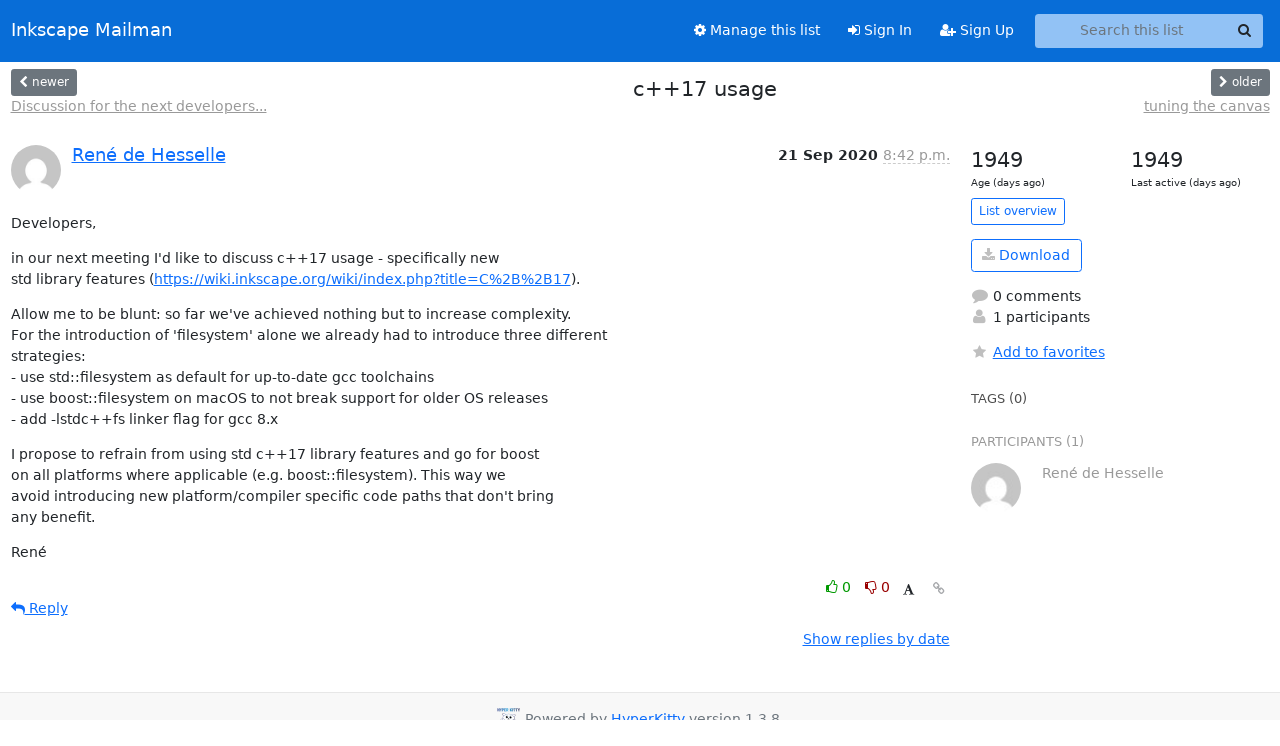

--- FILE ---
content_type: text/html; charset=utf-8
request_url: https://lists.inkscape.org/hyperkitty/list/inkscape-devel@lists.inkscape.org/thread/LWVFO3Y3UI33D6JVTCNP3JBVM4DFO76W/
body_size: 17900
content:





<!DOCTYPE HTML>
<html>
    <head>
        <meta http-equiv="Content-Type" content="text/html; charset=UTF-8" />
        <meta name="viewport" content="width=device-width, initial-scale=1.0" />
        <meta name="ROBOTS" content="INDEX, FOLLOW" />
        <title>
c++17 usage - Inkscape Devel - Inkscape Mailman
</title>
        <meta name="author" content="" />
        <meta name="dc.language" content="en" />
        <link rel="shortcut icon" href="/static/hyperkitty/img/favicon.ico" />
        <link rel="stylesheet" href="/static/hyperkitty/libs/jquery/smoothness/jquery-ui-1.13.1.min.css" type="text/css" media="all" />
        <link rel="stylesheet" href="/static/hyperkitty/libs/fonts/font-awesome/css/font-awesome.min.css" type="text/css" media="all" />
        <link rel="stylesheet" href="/static/hyperkitty/libs/fonts/icomoon/icomoon.css" type="text/css" media="all"><link rel="stylesheet" href="/static/hyperkitty/libs/fonts/droid/droid.css" type="text/css" media="all"><link rel="stylesheet" href="/static/django-mailman3/css/main.css"><link rel="stylesheet" href="/static/CACHE/css/hyperkitty.22959302bc12.css" type="text/css" media="all">
         
        
        

    </head>

    <body>

    


    <nav class="navbar sticky-top navbar-expand-md mb-2" id="navbar-main">
        <div class="container-xxl">
            <div class="navbar-header"> <!--part of navbar that's always present-->
                <button type="button" class="navbar-toggler collapsed" data-bs-toggle="collapse" data-bs-target=".navbar-collapse">
                    <span class="fa fa-bars"></span>
                </button>
                <a class="navbar-brand" href="/hyperkitty/">Inkscape Mailman</a>

            </div> <!-- /navbar-header -->
            <div class="d-flex">
                <div class="auth dropdown d-md-none">
                        
                </div>
                
                <a  href="/accounts/login/?next=/hyperkitty/list/inkscape-devel%40lists.inkscape.org/thread/LWVFO3Y3UI33D6JVTCNP3JBVM4DFO76W/" class="nav-link d-md-none">
                    <span class="fa fa-sign-in"></span>
                    Sign In
                </a>
                <a  href="/accounts/signup/?next=/hyperkitty/list/inkscape-devel%40lists.inkscape.org/thread/LWVFO3Y3UI33D6JVTCNP3JBVM4DFO76W/" class="nav-link d-md-none">
                    <span class="fa fa-user-plus"></span>
                    Sign Up
                </a>
                
            </div>
            <div class="navbar-collapse collapse justify-content-end"> <!--part of navbar that's collapsed on small screens-->
                <!-- show dropdown for smaller viewports b/c login name/email may be too long -->
                <!-- only show this extra button/dropdown if we're in small screen sizes -->
            
                
                <a href="/postorius/lists/inkscape-devel.lists.inkscape.org/" class="nav-link">
                    <span class="fa fa-cog"></span>
                    Manage this list
                </a>
                
            
            
            <a  href="/accounts/login/?next=/hyperkitty/list/inkscape-devel%40lists.inkscape.org/thread/LWVFO3Y3UI33D6JVTCNP3JBVM4DFO76W/" class="nav-link d-none d-md-block">
                <span class="fa fa-sign-in"></span>
                Sign In
            </a>
            <a  href="/accounts/signup/?next=/hyperkitty/list/inkscape-devel%40lists.inkscape.org/thread/LWVFO3Y3UI33D6JVTCNP3JBVM4DFO76W/" class="nav-link d-none d-md-block">
                <span class="fa fa-user-plus"></span>
                Sign Up
            </a>
            
                <form name="search" method="get" action="/hyperkitty/search" class="navbar-form navbar-right my-2 my-lg-2 ms-2 me-2" role="search">
                    <input type="hidden" name="mlist" value="inkscape-devel@lists.inkscape.org" />
                    <div class="input-group">
                    <input name="q" type="text" class="form-control rounded-4 search"
                            
                                placeholder="Search this list"
                                aria-label="Search this list"
                            
                            
                            />
                    <button class="btn search-button" aria-label="Search"><span class="fa fa-search"></span></button>
                    </div>
                </form>
                <!-- larger viewports -->
                <ul class="nav navbar-nav auth d-none d-md-flex">
                    
                </ul>
            </div> <!--/navbar-collapse -->
        </div><!-- /container for navbar -->
    </nav>

    

     <div class="modal fade" tabindex="-1" role="dialog" id="keyboard-shortcuts">
       <div class="modal-dialog" role="document">
         <div class="modal-content">
           <div class="modal-header">
             <button type="button" class="close" data-dismiss="modal" aria-label="Close"><span aria-hidden="true">&times;</span></button>
             <h4 class="modal-title">Keyboard Shortcuts</h4>
           </div>
           <div class="modal-body">
             <h3>Thread View</h3>
             <ul>
               <li><code>j</code>: Next unread message </li>
               <li><code>k</code>: Previous unread message </li>
               <li><code>j a</code>: Jump to all threads
               <li><code>j l</code>: Jump to MailingList overview
             </ul>
           </div>
         </div><!-- /.modal-content -->
       </div><!-- /.modal-dialog -->
     </div><!-- /.modal -->

     <div class="container-xxl" role="main">
        

<div class="row view-thread d-flex">

        <!-- thread header: navigation (older/newer), thread title -->
        <div class="thread-header">
          <div class="d-flex">
            
            <div>
                
                <a id="next-thread" class="btn btn-secondary btn-sm "
                        title="Discussion for the next developers meeting"
                        href="/hyperkitty/list/inkscape-devel@lists.inkscape.org/thread/KBMSCMSGRC36POJLIKQXLQRV3EULGJS3/">
                    <span class="fa fa-chevron-left"></span>
                    <span class="d-none d-md-inline">newer</span>
                </a>
                <br />
                <a href="/hyperkitty/list/inkscape-devel@lists.inkscape.org/thread/KBMSCMSGRC36POJLIKQXLQRV3EULGJS3/"
                title="Discussion for the next developers meeting" class="thread-titles d-none d-md-block">
                    Discussion for the next developers...
                </a>
               
            </div>
            <div class="flex-grow-1">
                <h3>c++17 usage</h3>
            </div>
            <div class="right">
                <a id="prev-thread" class="btn btn-secondary btn-sm "
                    
                    title="tuning the canvas"
                    href="/hyperkitty/list/inkscape-devel@lists.inkscape.org/thread/4IHXHVLJZ75Y4KUKAM7DLHPHXUGGWIJQ/"
                    >
                    <span class="fa fa-chevron-right"></span>
                    <span class="d-none d-md-inline">older</span>
                </a><br />
                
                <a href="/hyperkitty/list/inkscape-devel@lists.inkscape.org/thread/4IHXHVLJZ75Y4KUKAM7DLHPHXUGGWIJQ/"
                    title="tuning the canvas" class="thread-titles d-none d-md-block">
                    tuning the canvas
                </a>
                
            </div>
          </div>
         
         </div>
        </div> <!-- /thread-header -->

        <div class="row">
            <div class="col-sm-12 col-md-9">
                <!-- main section, the email thread -->
                <div id="thread-content">

                    <!-- Start first email -->
                    





<div class="email email-first">

    <div id="LWVFO3Y3UI33D6JVTCNP3JBVM4DFO76W" class="email-header">
        <div class="gravatar-wrapper">
            <div class="gravatar circle">
                <img class="gravatar" src="https://secure.gravatar.com/avatar/c7cac86fed6ebc81bd83add827b77267.jpg?s=120&amp;d=mm&amp;r=g" width="120" height="120" alt="" />
            </div>
            <div class="email-author">
                <h2 class="name">
                    
                    <a href="/hyperkitty/users/8ea59437e19846c99a9c7e8c6522627b/"
                       title="See the profile for René de Hesselle"
                       >René de Hesselle</a>
                    
                </h2>
            </div>
        </div>
        <div class="email-date right">
            
            
            <span class="date d-none d-sm-inline">
                21 Sep
                
                    2020
                
            </span>
            <span class="date d-sm-none">
                21 Sep
                
                '20
                
            </span>
            
            <div class="time">
                <span title="Sender's time: Sept. 21, 2020, 10:42 p.m.">8:42 p.m.</span>
            </div>

        </div>
        
    </div> <!-- /email-header: gravatar, author-info, date, peramlink, changed_subject -->
    <div class="email-body ">
      <p>Developers,</p>
<p>in our next meeting I'd like to discuss c++17 usage - specifically new
std library features (<a target="_blank" href="https://wiki.inkscape.org/wiki/index.php?title=C%2B%2B17">https://wiki.inkscape.org/wiki/index.php?title=C%2B%2B17</a>).</p>
<p>Allow me to be blunt: so far we've achieved nothing but to increase complexity.
For the introduction of 'filesystem' alone we already had to introduce three different
strategies:
- use std::filesystem as default for up-to-date gcc toolchains
- use boost::filesystem on macOS to not break support for older OS releases
- add -lstdc++fs linker flag for gcc 8.x</p>
<p>I propose to refrain from using std c++17 library features and go for boost
on all platforms where applicable (e.g. boost::filesystem). This way we
avoid introducing new platform/compiler specific code paths that don't bring
any benefit.</p>
<p>René</p>

    </div>

    

    <div class="email-info">
      <div class="likeform-wrapper right">
        <div class="messagelink pull-right">
          <button class="toggle-font btn btn-sm"
                title="Display in fixed font"
                data-bs-toggle="tooltip" data-placement="bottom">
                <i class="fa fa-font"></i>
          </button>
          <a href="/hyperkitty/list/inkscape-devel@lists.inkscape.org/message/LWVFO3Y3UI33D6JVTCNP3JBVM4DFO76W/"
             title="Permalink for this message"
             data-bs-toggle="tooltip" data-placement="bottom"><i class="fa fa-link"></i></a>
        </div>
        

    <form method="post" class="likeform"
          action="/hyperkitty/list/inkscape-devel@lists.inkscape.org/message/LWVFO3Y3UI33D6JVTCNP3JBVM4DFO76W/vote">
    <input type="hidden" name="csrfmiddlewaretoken" value="wKTZhDEqVb6wA48QFyaaEW7g6XISK00JeVK1KqakmMEQkMqB0W7BxRQsAWUYI0R5">
    
		
			<a class="youlike vote  disabled" title="You must be logged-in to vote."
			href="#like" data-vote="1" aria-label="Like thread">
					<i class="fa fa-thumbs-o-up"></i> 0
			</a>
			<a class="youdislike vote disabled" title="You must be logged-in to vote."
			href="#dislike" data-vote="-1" aria-label="Dislike thread">
				<i class="fa fa-thumbs-o-down"></i> 0
			</a>
		
    

    </form>

        </div>

        <!-- Reply link -->
        
        
        <a class="reply reply-mailto" title="Sign in to reply online"
           href="mailto:inkscape-devel@lists.inkscape.org?Subject=Re%3A%20%5BInkscape-devel%5D%20c%2B%2B17%20usage&amp;In-Reply-To=&lt;0761B4FA-54AD-4428-A864-C05B14892590%40icloud.com&gt;">
            <i class="fa fa-reply"></i>
            Reply
        </a>
        
        

        <!-- Attachments -->
        
        <!-- Reply form -->
        

    </div>

</div>

                    <!-- End first email -->

                    <p class="sort-mode">
                        
                        <a href="/hyperkitty/list/inkscape-devel@lists.inkscape.org/thread/LWVFO3Y3UI33D6JVTCNP3JBVM4DFO76W/?sort=date"
                            >Show replies by date</a>
                        
                    </p>

                    <div class="anchor-link">
                        <a id="replies"></a>
                    </div>
                    <div class="replies">
                        
                            

    

                        
                    </div>

                </div>
            </div>

            <div class="col-12 col-md-3">
                <div class="anchor-link">
                    <a id="stats"></a>
                </div>
                




<!-- right column -->
<section id="thread-overview-info">
    <!-- Start stats re: dates -->
    <div id="thread-date-info" class="row">
      <div class="col">
        <span class="days-num">1949</span>
        <div class="days-text">
          Age (days ago)
        </div>
      </div>
      <div class="col">
        <span class="days-num">1949</span>
        <div class="days-text">
          Last active (days ago)
        </div>
        </div>
    </div> <!-- /Stats re: dates -->

    <p>
        <a href="/hyperkitty/list/inkscape-devel@lists.inkscape.org/" class="btn btn-outline-primary btn-sm">
            List overview
        </a>
    </p>

    

    
    <a href="/hyperkitty/list/inkscape-devel@lists.inkscape.org/export/inkscape-devel@lists.inkscape.org-LWVFO3Y3UI33D6JVTCNP3JBVM4DFO76W.mbox.gz?thread=LWVFO3Y3UI33D6JVTCNP3JBVM4DFO76W" title="This thread in gzipped mbox format"
          class="btn btn-outline-primary">
        <i class="fa fa-download"></i> Download</a>
    

    <p class="thread-overview-details">
    <div>
        <i class="fa fa-fw fa-comment"></i>
        0 comments
    </div>
    <div>
        <i class="fa fa-fw fa-user"></i>
        1 participants
    </div>
    
    </p>

    <form id="fav_form" name="favorite" method="post" class="favorite"
          action="/hyperkitty/list/inkscape-devel@lists.inkscape.org/thread/LWVFO3Y3UI33D6JVTCNP3JBVM4DFO76W/favorite">
        <input type="hidden" name="csrfmiddlewaretoken" value="wKTZhDEqVb6wA48QFyaaEW7g6XISK00JeVK1KqakmMEQkMqB0W7BxRQsAWUYI0R5">
        <input type="hidden" name="action" value="add" />
        <p>
            <a href="#AddFav" class="notsaved disabled" title="You must be logged-in to have favorites.">
                <i class="fa fa-fw fa-star"></i>Add to favorites</a>
            <a href="#RmFav" class="saved">
                <i class="fa fa-fw fa-star"></i>Remove from favorites</a>
        </p>
    </form>

    

    <div id="tags">
        

        <h3 id="tag-title">tags (0) </h3>
        

    </div>
    
    
    <div id="participants">
        <h3 id="participants_title">participants (1)</h3>
        <ul class="list-unstyled">
            
            <li class="row">
                <div class="participant-gravatar col-sm-auto circle"><img class="gravatar" src="https://secure.gravatar.com/avatar/c7cac86fed6ebc81bd83add827b77267.jpg?s=48&amp;d=mm&amp;r=g" width="48" height="48" alt="" /></div>
                <div class="participant-name col">René de Hesselle</div>
            </li>
            
        </ul>
    </div>
    
</section>



            </div>

        </div>

</div>

<!-- end of content -->

    </div> <!-- /container for content -->

    <footer class="footer">
      <div class="container">
        <p class="text-muted">
            <img class="logo" alt="HyperKitty" src="/static/hyperkitty/img/logo.png" />
            Powered by <a href="http://hyperkitty.readthedocs.org">HyperKitty</a> version 1.3.8.
        </p>
      </div>
    </footer>

    <script src="/static/hyperkitty/libs/jquery/jquery-3.6.0.min.js"></script>
    <script src="/static/hyperkitty/libs/jquery/jquery-ui-1.13.1.min.js"></script>
    <script type="text/javascript" src="/static/hyperkitty/libs/bootstrap/javascripts/bootstrap.bundle.min.js"></script>
<script type="text/javascript" src="/static/hyperkitty/libs/mousetrap/mousetrap.min.js"></script>
<script type="text/javascript" src="/static/hyperkitty/libs/jquery.expander.js"></script>
<script type="text/javascript" src="/static/hyperkitty/libs/d3.v2.min.js"></script>
<script type="text/javascript" src="/static/hyperkitty/libs/jquery.hotkeys.js"></script>
<script type="text/javascript" src="/static/django-mailman3/js/main.js"></script>
<script type="text/javascript" src="/static/hyperkitty/js/hyperkitty-common.js"></script>
<script type="text/javascript" src="/static/hyperkitty/js/hyperkitty-index.js"></script>
<script type="text/javascript" src="/static/hyperkitty/js/hyperkitty-overview.js"></script>
<script type="text/javascript" src="/static/hyperkitty/js/hyperkitty-thread.js"></script>
<script type="text/javascript" src="/static/hyperkitty/js/hyperkitty-userprofile.js"></script>
    <script>
      // Add the .js-enabled class to the body so we can style the elements
      // depending on whether Javascript is enabled.
      $(document).ready(function(){
          $("body").addClass("js-enabled");
          $(".gravatar").addClass("rounded-circle");
      });
    </script>
    

<script type="text/javascript">
    $(document).ready(function() {
        //enable tooltips for thread buttons
        $("btn#next-thread").tooltip();
        $("btn#prev-thread").tooltip();

        setup_category();
        setup_tags();
        setup_favorites();
        // Hide quotes by default in the thread view
        fold_quotes("div.container-xxl");
        // Load the replies
        update_thread_replies("/hyperkitty/list/inkscape-devel@lists.inkscape.org/thread/LWVFO3Y3UI33D6JVTCNP3JBVM4DFO76W/replies?sort=thread&last_view=");
        setup_unreadnavbar("#unreadnavbar");
        setup_thread_keyboard_shortcuts();
    });
</script>



    


    </body>
</html>


--- FILE ---
content_type: application/javascript
request_url: https://lists.inkscape.org/static/hyperkitty/js/hyperkitty-thread.js
body_size: 13504
content:
/* eslint no-undef: "off" */
/* eslint no-unused-vars: "off" */
/*
 * Copyright (C) 2012-2012 by the Free Software Foundation, Inc.
 *
 * This file is part of HyperKitty.
 *
 * HyperKitty is free software: you can redistribute it and/or modify it under
 * the terms of the GNU General Public License as published by the Free
 * Software Foundation, either version 3 of the License, or (at your option)
 * any later version.
 *
 * HyperKitty is distributed in the hope that it will be useful, but WITHOUT
 * ANY WARRANTY; without even the implied warranty of MERCHANTABILITY or
 * FITNESS FOR A PARTICULAR PURPOSE.  See the GNU General Public License for
 * more details.
 *
 * You should have received a copy of the GNU General Public License along with
 * HyperKitty.  If not, see <http://www.gnu.org/licenses/>.
 *
 * Author: Aurelien Bompard <abompard@fedoraproject.org>
 */


/*
 * Categories
 */

function setup_category() {
    $(".thread-category form").submit(function (e) {
        e.preventDefault();
        var widget = $(this).parents(".thread-category").first();
        $.ajax({
            type: "POST",
            //dataType: "json",
            data : $(this).serialize(),
            url: $(this).attr("action"),
            success: function(data) {
                widget.html(data);
                setup_category();
            },
            error: function(jqXHR, textStatus, errorThrown) {
                // authentication and invalid data
                alert(jqXHR.responseText);
            }
        });
    });
    $(".thread-category a.label").click(function(e) {
        e.preventDefault();
        if ($(this).hasClass("disabled")) {
            return;
        }
        $(this).hide()
            .parents(".thread-category").first()
            .find("form").show();
    });
    $(".thread-category form select").change(function() {
        $(this).parents("form").first().submit();
    });
}


/*
 * Tagging
 */

function setup_tags() {
    function post_tags(e) {
        var form = $(this);
        e.preventDefault();
        $.ajax({
            type: "POST",
            dataType: "json",
            data : form.serialize(),
            url: form.attr("action"),
            success: function(data) {
                $("#tags").html(data.html);
                $("#tags form").submit(post_tags);
                $("#tags form a").click(function(e) {
                    e.preventDefault();
                    $(this).parents("form").first().submit();
                });
            },
            error: function(jqXHR, textStatus, errorThrown) {
                // authentication and invalid data
                alert(jqXHR.responseText);
            },
            complete: function(jqXHR, textStatus) {
                form.find("#id_tag").val("");
            }
        });
    }
    $("#add-tag-form").submit(post_tags);
    $("#tags form").submit(post_tags);
    $("#tags form a").click(function(e) {
        e.preventDefault();
        $(this).parents("form").first().submit();
    });
    // Autocomplete
    $("#id_tag").autocomplete({
        //minLength: 2,
        source: $("#add-tag-form").attr("data-autocompleteurl")
    });
}


/*
 * Favorites
 */

function setup_favorites() {
    $(".favorite input[name='action']").bind("change", function() {
        // bind the links' visibilities to the hidden input status
        var form = $(this).parents("form").first();
        if ($(this).val() === "add") {
            form.find("a.saved").hide();
            form.find("a.notsaved").show();
        } else {
            form.find("a.notsaved").hide();
            form.find("a.saved").show();
        }
    }).trigger("change");
    $(".favorite a").bind("click", function(e) {
        e.preventDefault();
        if ($(this).hasClass("disabled")) {
            return;
        }
        var form = $(this).parents("form").first();
        var action_field = form.find("input[name='action']");
        var data = form_to_json(form);
        $.ajax({
            type: "POST",
            url: form.attr("action"),
            dataType: "text",
            data: data,
            success: function(response) {
                // Update the UI
                if (action_field.val() === "add") {
                    action_field.val("rm");
                } else {
                    action_field.val("add");
                }
                action_field.trigger("change");
            },
            error: function(jqXHR, textStatus, errorThrown) {
                alert(jqXHR.responseText);
            }
        });
    });
}



/*
 * Replies
 */

function setup_emails_list() {
    // Attachements
    $("div.container-xxl").tooltip({
            selector: ".email-info .attachments-list a",
            placement: "right"
    });
    // Quotes
    $("div.container-xxl").on("click", 'div.email-body .quoted-switch a', function(e) {
            e.preventDefault();
            $(this).parent().next(".quoted-text").slideToggle('fast');
        });
    setup_replies();
}

function fold_quotes(baseElem) {
    $(baseElem).find('div.email-body .quoted-text').each(function() {
        var linescount = $(this).text().split("\n").length;
        if (linescount > 3) {
            // hide if the quote is more than 3 lines long
            $(this).hide();
        }
    });
}

function setup_replies() {
    $("body")
        .tooltip({selector: "a.reply"})
        .on("click", "a.reply", function(e) {
            if ($(this).hasClass("reply-mailto")) { return; }
            e.preventDefault();
            $(this).parent(".email-info").find(".reply-form").slideToggle("fast", function() {
                if ($(this).css("display") === "block") {
                    $(this).find("textarea").focus();
                }
            });
        });
    $("body").on("click", "a.reply-mailto", function(e) {
        // Close the reply form, we're going to use email software
        var replyform = $(this).parents(".reply-form").first().slideUp();
        return;
    });
    $("body").on("click", ".reply-form button[type='submit']", function(e) {
        e.preventDefault();
        var button = $(this);
        var form = $(this).parents("form").first();
        // remove previous error messages
        form.find("div.reply-result").remove();
        var form_elements =  form.find("input").add(
            form.find("textarea")).add(form.find("button"));
        var data = form_to_json(form);
        $.ajax({
            type: "POST",
            url: form.attr("action"),
            dataType: "json",
            data: data,
            success: function(response) {
                var server_reply = $(response.message_html);
                if (server_reply) {
                    // server_reply can be null if it's a new thread
                    server_reply.insertAfter(form.parents(".email").first().parent());
                }
                form.parents(".reply-form").first().slideUp(function() {
                    form.find("textarea").val("");
                    if (server_reply) server_reply.slideDown();
                });
                $('<div class="reply-result"><div class="alert alert-success">'
                  + response.result + '</div></div>')
                    .appendTo(form.parents('.email-info').first())
                    .delay(2000).fadeOut('slow', function() { $(this).remove(); });
            },
            error: function(jqXHR, textStatus, errorThrown) {
                $('<div class="reply-result"><div class="alert alert-danger">'
                  + '<button type="button" class="close" data-dismiss="alert">&times;</button> '
                  + jqXHR.responseText + '</div></div>')
                    .css("display", "none").prependTo(form).slideDown();
            },
            complete: function(jqXHR, textStatus) {
                form_elements.prop("disabled", false);
            }
        });
        form_elements.prop("disabled", true);
    });
    $("body").on("click", ".reply-form a.cancel", function(e) {
        e.preventDefault();
        $(this).parents(".reply-form").first().slideUp();
    });
    $("body").on("click", ".reply-form a.quote", function(e) {
        e.preventDefault();
        var quoted = $(this).parents(".email").first()
                        .find(".email-body").clone()
                        .find(".quoted-switch").remove().end()
                        .find(".quoted-text").text(function(index, oldText) {
                          return oldText.replace(/^/mg, "> ");
                        }).end()
                        .text();
        var textarea = $(this).parents(".reply-form").find("textarea");
        // remove signature
        var sig_index = quoted.search(/^-- $/m);
        if (sig_index != -1) {
            quoted = quoted.substr(0, sig_index);
        }
        // set reply attribution
        var attribution = $(this).parents(".email").first()
                            .find(".email-author .name").clone().text();
        // add quotation marks
        quoted = $.trim(quoted).replace(/^/mg, "> ");
        // insert before any previous text
        textarea.val($.trim(attribution) + " wrote:\n" + quoted + "\n" + textarea.val());
        textarea.focus();
    });
    function set_new_thread(checkbox) {
        var this_form = checkbox.closest("form");
        var subj = this_form.find("p.new-subject");
        if (checkbox.is(":checked")) {
            subj.slideDown("fast");
            subj.find("input").focus();
        } else {
            subj.slideUp("fast");
            this_form.find("textarea").focus();
        }
    }
    $("body").on("change", ".reply-form input[name='newthread']", function() {
        set_new_thread($(this));
    });
}

function setup_unreadnavbar(element) {
    element = $(element);
    if (element.length === 0) {
        return;
    }
    var current_index;
    function scroll(inc) {
        var unreads = $(".email.unread");
        if (unreads.length == 0) { return; }
        if (typeof current_index == "undefined") {
            if (inc == 1) { current_index = -1; }
            if (inc == -1) { current_index = unreads.length; }
        }
        current_index = current_index + inc;
        if (current_index < 0) { current_index = unreads.length - 1; }
        if (current_index >= unreads.length) { current_index = 0; }
        element.find(".unreadindex").text(current_index + 1);
        // compensate for the fixed banner at the top
        var target = unreads.eq(current_index).offset().top - 70;
        $("html,body").stop(true, false).animate({
            scrollTop: target
        }, 500);
    }
    element.find(".nextunread").click(function(e) { e.preventDefault(); scroll(1); });
    element.find(".prevunread").click(function(e) { e.preventDefault(); scroll(-1); });
    $(document).bind("keydown", "j", function(e) { scroll(1); });
    $(document).bind("keydown", "k", function(e) { scroll(-1); });
    element.find("a").tooltip();
    element.animate({height: "show"}, 700);
}



/*
 * Thread replies list
 * Updates the list of replies in a thread chunk-by-chunk to avoid blocking the
 * UI
 */

function update_thread_replies(url) {
    function load_more(current_url) {
        $.ajax({
            dataType: "json",
            url: current_url,
            success: function(data) {
                // replies
                var newcontent = $(data.replies_html);
                $(".replies").append(newcontent)
                             .append($(".replies .ajaxloader"));
                fold_quotes(newcontent);
                // load the rest if applicable
                if (data.more_pending) {
                    load_more(url+"&offset="+data.next_offset);
                } else {
                    $(".replies .ajaxloader").remove();
                }
            },
            error: function(jqXHR, textStatus, errorThrown) {
                if (jqXHR.responseText !== "") {
                    alert(jqXHR.responseText);
                }
            }
        });
    }
    load_more(url);
}


/*
 * Re-attach threads
 */
function setup_reattach() {
    $(".reattach-thread li.manual input[type='text']").focus( function() {
        $(this).parents("li").first()
            .find("input[type='radio']")
            .prop("checked", true);
    });
    $(".reattach-thread form.search").submit(function (e) {
        e.preventDefault();
        var results_elem = $(this).parent().find("ul.suggestions");
        var url = $(this).attr("action") + "?" + $(this).serialize();
        results_elem.find("img.ajaxloader").show();
        $.ajax({
            url: url,
            success: function(data) {
                results_elem.html(data);
            },
            error: function(jqXHR, textStatus, errorThrown) {
                alert(jqXHR.responseText);
            },
            complete: function(jqXHR, textStatus) {
                results_elem.find("img.ajaxloader").hide();
            }
        });
    }).submit();
}


/*
 * Handle click on the "fixed-font" toggle.
 */
function setup_fixed_font() {
    $(document).on("click", ".toggle-font", function() {
        $(this).parents('.email').find('.email-body').toggleClass('fixed')
    });
}


/*
 * Setup keyboard shortcuts.
 */

function setup_thread_keyboard_shortcuts() {
    // First, setup the shortcut to goto all threads.
    Mousetrap.bind('j a', function() {
        window.location.href = '../../latest';
    });
    Mousetrap.bind('j l', function() {
        window.location.href = '../../';
    });
}
